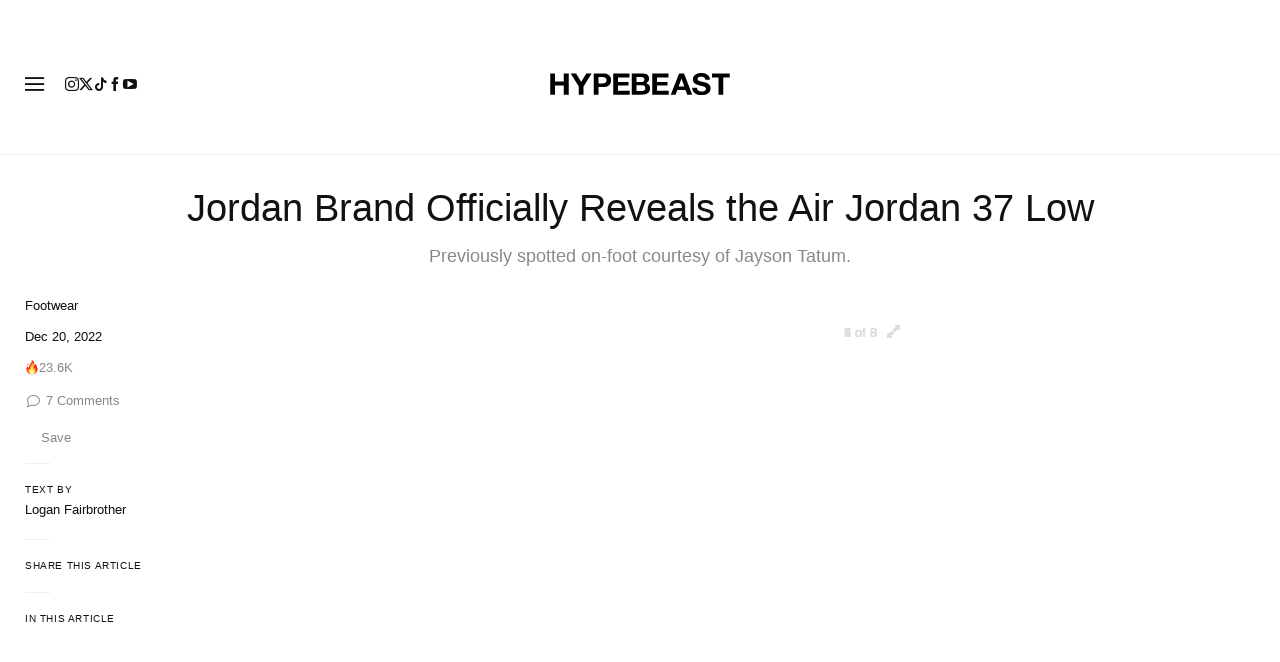

--- FILE ---
content_type: text/plain;charset=UTF-8
request_url: https://c.pub.network/v2/c
body_size: -259
content:
8a84e73f-5dc8-4e8d-8072-96bdd12a42e6

--- FILE ---
content_type: text/plain;charset=UTF-8
request_url: https://c.pub.network/v2/c
body_size: -112
content:
dfff49f0-8af9-4a0f-936e-9e7075746023